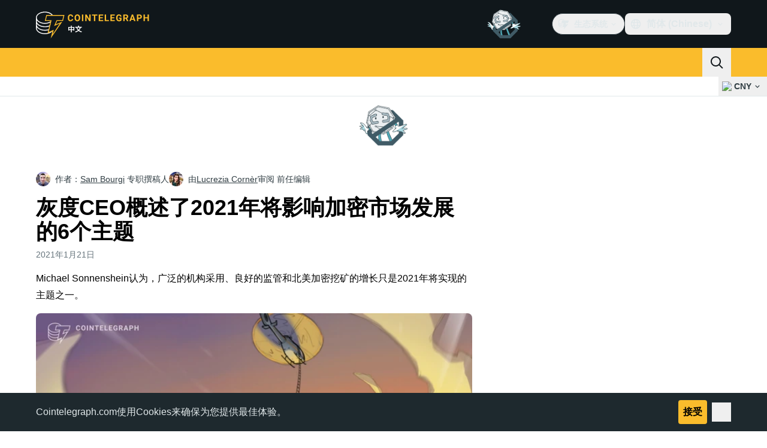

--- FILE ---
content_type: text/javascript; charset=utf-8
request_url: https://cn.cointelegraph.com/_duck/ducklings/CepXh5A_.js
body_size: -455
content:
var d=e=>{throw TypeError(e)};var f=(e,t,n)=>t.has(e)||d("Cannot "+n);var s=(e,t,n)=>(f(e,t,"read from private field"),n?n.call(e):t.get(e)),r=(e,t,n)=>t.has(e)?d("Cannot add the same private member more than once"):t instanceof WeakSet?t.add(e):t.set(e,n),g=(e,t,n,o)=>(f(e,t,"write to private field"),o?o.call(e,n):t.set(e,n),n);import{s as h}from"./BQPnIqZ_.js";try{let e=typeof window<"u"?window:typeof global<"u"?global:typeof globalThis<"u"?globalThis:typeof self<"u"?self:{},t=new e.Error().stack;t&&(e._sentryDebugIds=e._sentryDebugIds||{},e._sentryDebugIds[t]="1c04c15f-3593-4168-96e3-99b1007f481d",e._sentryDebugIdIdentifier="sentry-dbid-1c04c15f-3593-4168-96e3-99b1007f481d")}catch{}var a,i;class c{constructor(t){r(this,a);r(this,i,h({items:[],pending:!1,nextPageCursor:void 0,hasNextPage:!0}));g(this,a,t)}isLoading(){return s(this,i).pending}canLoadMore(){return!s(this,i).pending&&s(this,i).hasNextPage}getItems(){return s(this,i).items}async load(){if(!this.canLoadMore())return;s(this,i).pending=!0;const t=typeof s(this,i).nextPageCursor<"u"?await s(this,a).loadNext(s(this,i).nextPageCursor):await s(this,a).loadInitial();s(this,i).pending=!1,t!==null&&(s(this,i).items=s(this,i).items.concat(t.items),s(this,i).nextPageCursor=t.cursor,s(this,i).hasNextPage=t.hasNextPage)}}a=new WeakMap,i=new WeakMap;export{c as I};


--- FILE ---
content_type: image/svg+xml
request_url: https://cn.cointelegraph.com/_duck/img/site-logo/cn.svg
body_size: 2204
content:
<svg width="192" height="48" viewBox="0 0 192 48" fill="none" xmlns="http://www.w3.org/2000/svg">
<g clip-path="url(#clip0_1_353)">
<path d="M62.0899 15.6356C62.0046 16.8347 61.5687 17.7784 60.7821 18.4683C59.9955 19.1574 58.959 19.5016 57.6726 19.5016C56.2663 19.5016 55.1585 19.0208 54.3528 18.0584C53.5464 17.0968 53.1428 15.776 53.1428 14.0969V13.4152C53.1428 12.3438 53.3288 11.3994 53.7008 10.5826C54.0727 9.76653 54.6042 9.13938 55.2945 8.70336C55.9855 8.26659 56.7882 8.04858 57.7035 8.04858C58.9693 8.04858 59.9896 8.39352 60.7637 9.08264C61.5371 9.77101 61.984 10.7386 62.1053 11.984H59.8441C59.789 11.2642 59.5912 10.7424 59.2523 10.4183C58.9127 10.0943 58.3967 9.93228 57.7035 9.93228C56.9492 9.93228 56.3854 10.2063 56.0112 10.755C55.6363 11.3038 55.4444 12.1549 55.4342 13.3085V14.1506C55.4342 15.3549 55.6143 16.2352 55.973 16.7914C56.3332 17.3476 56.8992 17.6261 57.6733 17.6261C58.3717 17.6261 58.8929 17.4641 59.2369 17.1401C59.5817 16.816 59.7787 16.3143 59.8287 15.6356H62.0899ZM73.7664 14.0282C73.7664 15.1257 73.5752 16.0873 73.193 16.9138C72.8115 17.7411 72.2653 18.3787 71.5537 18.8281C70.8428 19.2769 70.0276 19.5016 69.108 19.5016C68.1986 19.5016 67.3871 19.2798 66.6733 18.8356C65.9602 18.3914 65.4067 17.7575 65.0149 16.9332C64.6231 16.109 64.4246 15.1608 64.4194 14.0887V13.5377C64.4194 12.4401 64.6142 11.4748 65.0038 10.6408C65.3935 9.8061 65.9433 9.16551 66.6549 8.71829C67.3658 8.27182 68.1788 8.04858 69.0933 8.04858C70.0077 8.04858 70.8208 8.27257 71.5316 8.71829C72.2425 9.16551 72.7931 9.8061 73.182 10.6401C73.5716 11.4748 73.7664 12.4379 73.7664 13.5302V14.0282ZM71.475 13.5227C71.475 12.3535 71.2692 11.4658 70.8575 10.8581C70.4451 10.2511 69.8571 9.94721 69.0933 9.94721C68.3339 9.94721 67.7488 10.2474 67.3364 10.8469C66.9247 11.4464 66.7159 12.3252 66.7115 13.4847V14.0282C66.7115 15.166 66.9173 16.0493 67.329 16.6764C67.7407 17.3043 68.3339 17.6186 69.108 17.6186C69.8666 17.6186 70.4496 17.3163 70.8575 16.7115C71.2641 16.1067 71.4699 15.225 71.475 14.0663V13.5227ZM78.9893 19.3485H76.7281V8.20164H78.9893V19.3485ZM91.1863 19.3485H88.9244L84.5225 12.0146V19.3485H82.2613V8.20164H84.5225L88.9325 15.5513V8.20164H91.1863V19.3485ZM102.381 10.0622H99.0189V19.3485H96.7577V10.0622H93.4409V8.20164H102.381V10.0622ZM111.449 14.518H107.107V17.5037H112.202V19.3485H104.845V8.20164H112.188V10.0622H107.107V12.7186H111.449V14.518ZM116.967 17.5037H121.768V19.3485H114.705V8.20164H116.967V17.5037ZM130.844 14.5172H126.503V17.5037H131.598V19.3485H124.241V8.20164H131.583V10.0622H126.503V12.7186H130.844V14.5172ZM142.785 17.9397C142.377 18.4347 141.802 18.8192 141.058 19.0917C140.315 19.365 139.491 19.5023 138.586 19.5023C137.636 19.5023 136.803 19.291 136.087 18.87C135.371 18.4489 134.818 17.8381 134.429 17.0363C134.039 16.2352 133.84 15.2937 133.829 14.2119V13.4533C133.829 12.3408 134.014 11.3777 134.384 10.5639C134.753 9.75011 135.286 9.12669 135.981 8.6959C136.677 8.26435 137.492 8.04858 138.428 8.04858C139.729 8.04858 140.747 8.36365 141.48 8.99454C142.214 9.62468 142.649 10.5423 142.785 11.7465H140.583C140.483 11.1082 140.26 10.6416 139.916 10.3452C139.572 10.0495 139.098 9.90167 138.495 9.90167C137.726 9.90167 137.141 10.1951 136.738 10.7819C136.337 11.3688 136.133 12.2415 136.128 13.4003V14.1118C136.128 15.281 136.347 16.1635 136.784 16.7608C137.221 17.3581 137.862 17.6567 138.706 17.6567C139.555 17.6567 140.162 17.473 140.523 17.1057V15.1839H138.465V13.4921H142.785V17.9397ZM149.855 15.2683H148.054V19.3485H145.792V8.20164H149.87C151.166 8.20164 152.167 8.49506 152.87 9.08264C153.574 9.66947 153.925 10.4982 153.925 11.5703C153.925 12.3311 153.763 12.965 153.439 13.4727C153.115 13.9804 152.623 14.3851 151.965 14.6859L154.34 19.241V19.3485H151.912L149.855 15.2683ZM148.054 13.4078H149.877C150.445 13.4078 150.885 13.2607 151.196 12.9673C151.508 12.6738 151.664 12.2699 151.664 11.754C151.664 11.2284 151.517 10.8148 151.223 10.5139C150.929 10.213 150.478 10.0622 149.87 10.0622H148.053L148.054 13.4078ZM163.016 17.0512H159.051L158.298 19.3485H155.893L159.979 8.20164H162.074L166.182 19.3485H163.778L163.016 17.0512ZM159.662 15.1922H162.405L161.026 11.0186L159.662 15.1922ZM170.645 15.4214V19.3485H168.383V8.20164H172.665C173.489 8.20164 174.213 8.35469 174.839 8.66155C175.465 8.96766 175.946 9.40219 176.283 9.96663C176.62 10.5303 176.788 11.1724 176.788 11.8921C176.788 12.9844 176.42 13.8453 175.684 14.4754C174.947 15.1063 173.928 15.4214 172.627 15.4214H170.645ZM170.645 13.5608H172.665C173.263 13.5608 173.719 13.4182 174.033 13.1323C174.347 12.8463 174.504 12.4379 174.504 11.9078C174.504 11.3613 174.346 10.9193 174.029 10.5826C173.713 10.2466 173.276 10.0726 172.718 10.0622H170.645V13.5608ZM188.449 19.3485H186.188V14.5717H181.779V19.3485H179.517V8.20164H181.779V12.7186H186.188V8.20164H188.449V19.3485Z" fill="#FABC2C"/>
<path d="M27.9204 35.8608L19.8932 39.3107V38.9657C18.3455 39.3575 16.6309 39.5832 15.0069 39.6558C7.45781 39.5832 1.46582 35.6775 1.39609 31.0298V29.3045C3.87556 32.8687 8.92291 35.2569 15.0069 35.1706C17.0651 35.2569 19.1707 34.9348 20.9399 34.4805L21.638 32.7551C19.5395 33.3741 17.2491 33.8047 15.0069 33.7904C7.45781 33.8047 1.46582 29.899 1.39609 25.1651V23.7848C3.87556 27.0795 8.91213 29.4684 15.0069 29.3052C17.7488 29.4684 20.4302 28.8983 22.6847 27.9249L23.0341 26.1996C20.8314 27.3483 17.9767 28.0155 15.0069 27.9249C7.45781 28.0155 1.46582 24.1097 1.39609 19.2996V17.9193C3.87556 21.2909 8.92291 23.6791 15.0069 23.7848C18.4648 23.6791 21.7429 22.7755 24.4302 21.3693L24.7796 19.2989C22.3403 21.0861 18.7797 22.2377 15.0069 22.4045C7.45781 22.2377 1.46654 18.3313 1.39609 13.4342C1.46582 8.77644 7.45781 4.87069 15.0069 4.80887C19.5072 4.87069 23.6868 6.43069 26.1756 8.94898L26.4179 9.34796L28.1778 9.35515L27.9204 8.94898C25.4453 5.62337 20.4949 3.42859 15.0069 3.42859C6.65408 3.42859 0 7.97991 0 13.4342V31.3749C0.293309 36.699 6.7957 41.0354 15.0069 41.0354C20.4302 41.0354 25.3043 38.9269 27.9204 35.8608Z" fill="white"/>
<path d="M24.6549 48L27.4729 36.1605L19.3717 39.6429L24.3033 19.0983H14.7924L17.2582 9H47.5495L45.0837 19.0983H35.2219L33.1083 24.6697L44.0269 20.1429L24.6549 48ZM29.5865 33.7228L28.1774 40.6874L39.8005 23.2772L30.2903 27.4562L34.5174 17.7058H44.0269L45.7882 10.3932H18.3149L16.5536 17.7058H26.0639L21.4845 37.2058L29.5865 33.7242V33.7228Z" fill="#FABC2C"/>
<path fill-rule="evenodd" clip-rule="evenodd" d="M71.0552 35.6213C72.324 36.685 73.8711 37.4786 75.764 37.9841C75.992 37.5881 76.412 36.9521 76.748 36.6401C74.9393 36.2227 73.4205 35.5132 72.1783 34.5602C73.2395 33.3996 74.0652 31.9779 74.6773 30.2441H76.52V28.8281H71.2857L72.296 28.5161C72.164 28.0121 71.792 27.2441 71.4799 26.6801L69.9439 27.1361C70.2075 27.6631 70.4802 28.3382 70.6159 28.8281H65.5279V30.2441H67.4069C68.0607 31.9345 68.8982 33.3881 69.983 34.5877C68.7371 35.5563 67.1866 36.2431 65.2999 36.7121C65.5759 37.0481 66.0199 37.7201 66.1759 38.0681C68.1099 37.4989 69.7268 36.7054 71.0552 35.6213ZM73.0453 30.2441H68.9124C69.4368 31.5051 70.1556 32.6272 71.0773 33.5793C71.9123 32.667 72.563 31.5658 73.0453 30.2441Z" fill="white"/>
<path fill-rule="evenodd" clip-rule="evenodd" d="M58.2079 28.9001H54.0439V34.9841H55.4959V34.3121H58.2079V38.0801H59.7319V34.3121H62.4559V34.9241H63.9679V28.9001H59.7319V26.8121H58.2079V28.9001ZM58.2079 30.3161H55.4959V32.8961H58.2079V30.3161ZM59.7319 32.8961H62.4559V30.3161H59.7319V32.8961Z" fill="white"/>
</g>
<defs>
<clipPath id="clip0_1_353">
<rect width="192" height="48" fill="white"/>
</clipPath>
</defs>
</svg>


--- FILE ---
content_type: text/javascript; charset=utf-8
request_url: https://cn.cointelegraph.com/_duck/ducklings/CkzLzi4g.js
body_size: 1022
content:
const __vite__mapDeps=(i,m=__vite__mapDeps,d=(m.f||(m.f=["./Dippz0LH.js","./CnUzuTDE.js","./sGiMn6-Y.js","./BQPnIqZ_.js","./entry.BdkGxqtt.css","./DZpczBFY.js","./BOH3UDCq.js","./BGBF_hzw.js","./mxZ5I4UU.js","./CzuydbEY.js","./Ej8TkzKD.js","./CtInput.CwuiWIgu.css","./6cUrTxac.js","./DiPFtPSx.js","./BAh8pmbC.js","./C9zeVl3o.js","./DifiP4Nk.js","./BKc4UPUb.js","./CkkZXkhO.js","./BDhjJK5S.js","./C2yRzrCl.js","./DE0ai6tZ.js","./DXcRWECv.js","./CcoY3Xme.js","./D49nFwjI.js","./DX-0DWAS.js","./6qvK4UCF.js","./DxoEuYTC.js","./CejciXof.js","./Qd3Ysu3F.js","./Ch6w-Nk4.js","./DN7F_gb1.js","./AdblockFallback.CGzA8xw8.css","./AdSlot.E7O2rCko.css","./TopBar.BiIC1rWT.css","./DeZN5SSj.js","./4iloc-kM.js","./BODFVx0W.js","./CL1dl-Zf.js","./b2YiB6DS.js","./C3B2_o4f.js","./GkehEg_F.js","./BR31v_KR.js","./DzoArZnI.js","./DB4SiFVs.js","./CCArVuiP.js","./0tIGyThL.js","./DOAh5jHT.js","./BudI7F6Y.js","./dYsjw8Po.js","./CQptorRw.js","./yI6hs-jw.js","./TickerBar.CyCrrx4w.css","./DBtQ45yg.js","./DEkSO6oZ.js","./EXtacmIj.js","./C4Apk1tS.js","./xBRAsqDU.js","./C69A0pwv.js","./C9VVbmgV.js","./CVFRlEva.js","./BQZO9aAb.js","./1sC9Ikd9.js","./gQTBDYzQ.js","./MobileTopBar.DrauSeiq.css","./DDp02dmC.js","./BuhIdxEP.js","./BIW1x9xu.js","./D0v4vEVS.js","./Dn5m2IYt.js","./BrYzw7dO.js","./CIv9QyEu.js","./ClDoCEN_.js","./D71jqmXH.js","./B5Ry5ZUT.js","./Footer.CG4v6UFX.css","./BO-dWtLN.js","./BYtnqgiZ.js","./BCZp_ZMf.js","./BottomStack.BfRm2Ihm.css"])))=>i.map(i=>d[i]);
import{d as h,u as L,b2 as I,l as O,e as E,c,o,a8 as s,C as n,as as S,ao as v,D as l,aG as r,F as e,cY as d,bm as D,n as _,r as C,at as x,bg as i,dg as z,dd as P,aQ as w}from"./BQPnIqZ_.js";import{_ as A}from"./BdgXV6i8.js";try{let t=typeof window<"u"?window:typeof global<"u"?global:typeof globalThis<"u"?globalThis:typeof self<"u"?self:{},a=new t.Error().stack;a&&(t._sentryDebugIds=t._sentryDebugIds||{},t._sentryDebugIds[a]="396a2cb9-06fe-4b48-8ce2-8ed6b9626613",t._sentryDebugIdIdentifier="sentry-dbid-396a2cb9-06fe-4b48-8ce2-8ed6b9626613")}catch{}const B=h({__name:"SiteLayout",setup(t){const a=L(),p=()=>typeof requestIdleCallback=="function"?P():void 0,m=d({loader:()=>i(()=>import("./Dippz0LH.js"),__vite__mapDeps([0,1,2,3,4,5,6,7,8,9,10,11,12,13,14,15,16,17,18,19,20,21,22,23,24,25,26,27,28,29,30,31,32,33,34,35,36,37,38,39,40,41,42,43,44,45,46,47,48,49,50,51,52,53,54,55,56,57,58,59,60,61,62,63,64]),import.meta.url)}),f=d({loader:()=>i(()=>import("./DDp02dmC.js"),__vite__mapDeps([65,28,3,4,22,29,30,31,32,33]),import.meta.url)}),y=d({loader:()=>i(()=>import("./BuhIdxEP.js"),__vite__mapDeps([66,67,3,4,68,23,9,10,11,69,70,57,71,72,73,20,21,22,74,75]),import.meta.url),hydrate:z()}),g=d({loader:()=>i(()=>import("./BO-dWtLN.js"),__vite__mapDeps([76,3,4,77,23,78,79]),import.meta.url),hydrate:p()}),k=I("sticky_header_menu"),T=O(()=>!(E(k)||a.meta.backToTopVisible===!1));return(u,R)=>{const V=D;return o(),c(x,null,[s(V,null,{default:l(()=>[(o(),n(r,{suspensible:""},{default:l(()=>[s(e(g),{backToTopVisible:e(T)},null,8,["backToTopVisible"])]),_:1}))]),_:1}),(o(),n(r,{suspensible:""},{default:l(()=>[s(e(m))]),_:1})),e(a).meta.leaderboardVisible?(o(),c("div",{key:0,class:_({"bg-black":e(a).meta.darkLeaderboard})},[s(e(f),{class:"pt-2.5 tablet:pb-6 tablet:pt-4 desktop:pb-5 xl:pb-6"})],2)):S("",!0),v("main",{id:"site-layout-main",class:_({"pt-3":!e(a).meta.leaderboardVisible})},[(o(),n(r,{suspensible:""},{default:l(()=>[C(u.$slots,"default")]),_:3}))],2),(o(),n(r,{suspensible:""},{default:l(()=>[s(e(y),{id:"site-layout-footer"})]),_:1})),s(e(A))],64)}}}),F={},M={$style:F},b=w(B,[["__cssModules",M]]),N=Object.freeze(Object.defineProperty({__proto__:null,default:b},Symbol.toStringTag,{value:"Module"})),H=Object.freeze(Object.defineProperty({__proto__:null,default:b},Symbol.toStringTag,{value:"Module"}));export{N as S,H as i};


--- FILE ---
content_type: text/javascript; charset=utf-8
request_url: https://cn.cointelegraph.com/_duck/ducklings/6qvK4UCF.js
body_size: -397
content:
import{_ as a}from"./DxoEuYTC.js";import{d as u,aj as b,c as _,as as f,F as t,o as p,ao as r,Y as g,a8 as d,aA as l,D as n,ay as c,ak as m}from"./BQPnIqZ_.js";try{let o=typeof window<"u"?window:typeof global<"u"?global:typeof globalThis<"u"?globalThis:typeof self<"u"?self:{},s=new o.Error().stack;s&&(o._sentryDebugIds=o._sentryDebugIds||{},o._sentryDebugIds[s]="9ca1d6ec-4629-492c-acbe-1abd69a25b07",o._sentryDebugIdIdentifier="sentry-dbid-9ca1d6ec-4629-492c-acbe-1abd69a25b07")}catch{}const y={key:0,class:"rounded-lg border border-ct-ds-border-clear bg-ct-ds-bg-1"},w={class:"truncate border-b border-ct-ds-border-clear p-3 text-xs text-ct-ds-fg-muted"},x={class:"border-b border-ct-ds-border-clear p-1"},k={class:"p-1"},N=u({__name:"UserMenuDropdown",setup(o){const s=b(),i=async()=>{await s.logout(),await m("/")};return(D,e)=>t(s).currentUser?(p(),_("div",y,[r("p",w,g(t(s).currentUser.email),1),r("div",x,[d(a,{as:t(l),to:"/hub",color:"default",icon:"comm-mail"},{default:n(()=>e[1]||(e[1]=[c(" Newsletters ")])),_:1,__:[1]},8,["as"])]),r("div",k,[d(a,{as:t(l),to:"/hub/update-password",color:"default",icon:"sec-lock-closed"},{default:n(()=>e[2]||(e[2]=[c(" Change password ")])),_:1,__:[2]},8,["as"]),d(a,{as:"button",color:"red",icon:"arrow-logout",onClick:e[0]||(e[0]=v=>i())},{default:n(()=>e[3]||(e[3]=[c(" Log out ")])),_:1,__:[3]})])])):f("",!0)}});export{N as _};


--- FILE ---
content_type: image/svg+xml
request_url: https://cn.cointelegraph.com/_duck/img/icons/logo-wechat.svg
body_size: 252
content:
<svg width="24" height="24" viewBox="0 0 24 24" fill="none" xmlns="http://www.w3.org/2000/svg">
<path d="M8.74493 9.36682C8.75674 9.052 8.48783 8.76823 8.16847 8.75843C7.84159 8.74862 7.57214 9.00244 7.56302 9.32923C7.55336 9.66093 7.80348 9.92619 8.13251 9.9349C8.45885 9.94307 8.73312 9.68926 8.74493 9.36682Z" fill="currentColor"/>
<path d="M11.2794 9.35756C11.2741 9.04165 11.5451 8.76442 11.8656 8.75843C12.1919 8.75244 12.456 9.01115 12.4587 9.33958C12.4619 9.67455 12.2112 9.93381 11.8806 9.93762C11.551 9.94198 11.2854 9.68545 11.2794 9.35756Z" fill="currentColor"/>
<path d="M12.9622 13.5226C13.2241 13.5226 13.4399 13.3145 13.4496 13.052C13.4603 12.7742 13.2397 12.5411 12.9654 12.5395C12.6938 12.5384 12.4662 12.7748 12.4759 13.0487C12.485 13.3102 12.7019 13.5221 12.9622 13.5226Z" fill="currentColor"/>
<path d="M15.5015 13.0112C15.5117 12.7503 15.7275 12.5395 15.9819 12.5411C16.2525 12.5433 16.4666 12.7737 16.4564 13.0531C16.4468 13.3183 16.239 13.5204 15.976 13.5193C15.7039 13.5188 15.4903 13.29 15.5015 13.0112Z" fill="currentColor"/>
<path fill-rule="evenodd" clip-rule="evenodd" d="M3.20208 4.91757C3 5.43992 3 6.09661 3 7.41V16.59C3 17.9034 3 18.5601 3.20208 19.0824C3.50688 19.8703 4.12972 20.4931 4.91757 20.7979C5.43992 21 6.09661 21 7.41 21H16.59C17.9034 21 18.5601 21 19.0824 20.7979C19.8703 20.4931 20.4931 19.8703 20.7979 19.0824C21 18.5601 21 17.9034 21 16.59V7.41C21 6.09661 21 5.43992 20.7979 4.91757C20.4931 4.12972 19.8703 3.50688 19.0824 3.20208C18.5601 3 17.9034 3 16.59 3H7.41C6.09661 3 5.43992 3 4.91757 3.20208C4.12972 3.50688 3.50688 4.12972 3.20208 4.91757ZM11.3793 11.2753C12.2966 10.3717 13.427 9.97248 14.7264 9.90331C14.6529 9.10265 14.3738 8.42509 13.9186 7.82161C12.6573 6.15058 10.3273 5.4496 8.25327 6.13696C6.73428 6.64078 5.6157 7.60701 5.16054 9.20015C4.66835 10.9224 5.32586 12.595 6.88618 13.7127C7.12879 13.887 7.16583 14.0362 7.08639 14.3036C7.01233 14.5534 6.96053 14.8101 6.90477 15.0864C6.8793 15.2126 6.853 15.3429 6.82338 15.4785C6.96792 15.3867 7.10624 15.2976 7.24029 15.2112C7.5821 14.9909 7.89701 14.7879 8.22161 14.6021C8.3574 14.5242 8.54848 14.5046 8.70897 14.5182C9.04004 14.5465 9.36976 14.5903 9.71531 14.6361L9.71636 14.6362C9.85608 14.6547 9.99873 14.6737 10.1448 14.692C10.0294 13.3058 10.4523 12.1876 11.3793 11.2753ZM16.4553 17.6174C16.733 17.6467 16.9988 17.789 17.2724 17.9355C17.3949 18.0011 17.5191 18.0676 17.6464 18.125C17.6376 18.09 17.631 18.0543 17.6247 18.0199L17.6239 18.016C17.6104 17.943 17.5976 17.8735 17.5659 17.8145C17.3088 17.3391 17.4532 17.0422 17.8536 16.6816C19.2384 15.4355 19.3715 13.466 18.2373 11.9823C16.9373 10.2818 14.2343 9.87335 12.3911 11.0988C10.3177 12.4779 10.0611 15.0575 11.8538 16.7399C12.7963 17.6245 13.9396 17.985 15.2155 17.8527C15.3881 17.8347 15.5611 17.7843 15.7329 17.7343C15.9777 17.663 16.2201 17.5924 16.4553 17.6174Z" fill="currentColor"/>
</svg>


--- FILE ---
content_type: image/svg+xml
request_url: https://cn.cointelegraph.com/_duck/img/mobile-stores/play-store-badge-cn.svg
body_size: 3138
content:
<svg width="140" height="48" viewBox="0 0 140 48" fill="none" xmlns="http://www.w3.org/2000/svg">
<g clip-path="url(#clip0_2032_33028)">
<path d="M0.5 8C0.5 3.85787 3.85786 0.5 8 0.5H132C136.142 0.5 139.5 3.85786 139.5 8V40C139.5 44.1421 136.142 47.5 132 47.5H8C3.85786 47.5 0.5 44.1421 0.5 40V8Z" fill="black"/>
<path d="M0.5 8C0.5 3.85787 3.85786 0.5 8 0.5H132C136.142 0.5 139.5 3.85786 139.5 8V40C139.5 44.1421 136.142 47.5 132 47.5H8C3.85786 47.5 0.5 44.1421 0.5 40V8Z" stroke="#303D43"/>
<g clip-path="url(#clip1_2032_33028)">
<path d="M21.8643 23.5088L12.9565 33.1722C12.9565 33.1756 12.9565 33.1789 12.9598 33.1789C13.231 34.2281 14.1689 35 15.2799 35C15.7276 35 16.1425 34.8797 16.502 34.6625L16.5314 34.6458L26.5567 28.7314L21.8643 23.5088Z" fill="#EA4335"/>
<path d="M30.8733 21.8615L30.8635 21.8548L26.537 19.2886L21.6616 23.726L26.5534 28.7281L30.8602 26.1886C31.615 25.771 32.1248 24.959 32.1248 24.02C32.1248 23.0878 31.6216 22.2792 30.8733 21.8615Z" fill="#FBBC04"/>
<path d="M12.9567 14.8279C12.9044 15.0284 12.875 15.2422 12.875 15.4594V32.5408C12.875 32.7613 12.9044 32.9719 12.9567 33.1723L22.1683 23.7562L12.9567 14.8279Z" fill="#4285F4"/>
<path d="M21.9296 24L26.5371 19.2886L16.5249 13.3509C16.1622 13.127 15.7374 13 15.2831 13C14.1689 13 13.231 13.7752 12.9565 14.8244V14.8278L21.9296 24Z" fill="#34A853"/>
<path fill-rule="evenodd" clip-rule="evenodd" d="M57.6158 17.9688V15.9531H54.4596C54.8971 15.6094 55.3502 15.2031 55.6939 14.8281L55.1158 14.5469C54.7252 14.9531 54.1158 15.3594 53.6002 15.6562C53.7096 15.8125 53.8971 16.1875 53.9439 16.3125C54.0846 16.2344 54.2252 16.125 54.3658 16.0156V18.3594H55.0533V17.9688H57.6158ZM56.9596 16.5312V17.3906H55.0533V16.5312H56.9596Z" fill="white"/>
<path d="M58.6158 15.7344C58.2408 15.4062 57.4596 14.8438 56.9283 14.4688H58.6471V18.2344C58.6471 18.3594 58.5846 18.4062 58.4439 18.4062C58.3189 18.4219 57.8189 18.4219 57.3346 18.4062C57.4283 18.5781 57.5221 18.8281 57.5689 19.0156C58.2877 19.0156 58.7408 19.0156 59.0221 18.9062C59.2877 18.7969 59.3971 18.6406 59.3971 18.2344V13.8125H57.5064C57.7252 13.5156 57.9439 13.1719 58.1314 12.8438L57.2721 12.6719C57.1314 13 56.9127 13.4688 56.7096 13.8125H54.6158L55.2877 13.5469C55.2284 13.4085 55.1128 13.2013 54.9963 12.9926L54.9955 12.9912C54.9282 12.8705 54.8605 12.7493 54.8033 12.6406H59.8346V11.9531H56.6627C56.5533 11.6875 56.3814 11.3125 56.2408 11.0312L55.4439 11.2344C55.466 11.2859 55.4898 11.3399 55.5143 11.3956L55.5166 11.4008C55.5956 11.5802 55.6816 11.7756 55.7408 11.9531H52.2252V12.6406H54.6002L54.0377 12.8438C54.1939 13.1406 54.3971 13.5469 54.5064 13.8125H52.6783V19.0469H53.4439V14.4688H56.9283L56.4596 14.9531C57.0221 15.3438 57.7564 15.9219 58.1314 16.2656L58.6158 15.7344Z" fill="white"/>
<path d="M51.3022 14.625V15.4375H47.146C46.6147 16.2969 45.9741 17.125 45.3804 17.7969L49.3022 17.5469C48.9585 17.0469 48.5991 16.5625 48.2397 16.1406L48.9741 15.8125C49.7397 16.6719 50.5679 17.8125 50.9585 18.5781L50.1616 19C50.0679 18.7812 49.9272 18.5312 49.771 18.2656L48.6697 18.3525C45.1326 18.6313 44.6602 18.6685 44.3179 18.7969C44.271 18.625 44.146 18.2188 44.0366 18C44.2397 17.9531 44.4272 17.75 44.6772 17.4688C44.9116 17.2188 45.5835 16.3594 46.1147 15.4375H43.5054V14.625H46.9585V13.1562H44.1929V12.3594H46.9585V11.0625H47.8179V12.3594H50.6616V13.1562H47.8179V14.625H51.3022Z" fill="white"/>
<path d="M110.758 34.2415H108.895V21.7415H110.758V34.2415Z" fill="white"/>
<path d="M123.562 31.6634L125.699 26.2454H127.773L122.645 38.0345H120.699L122.598 33.8196L119.266 26.2454H121.277L123.496 31.6634H123.562Z" fill="white"/>
<path fill-rule="evenodd" clip-rule="evenodd" d="M112.012 27.8821C112.594 26.5657 113.992 25.972 115.344 25.972C117.48 25.972 119.137 27.2103 119.137 29.429V34.222H117.336V33.2571H117.273C116.84 33.9173 116.148 34.4759 114.891 34.4759C113.254 34.4759 111.789 33.4017 111.789 31.7259C111.789 29.8938 113.605 28.9134 115.391 28.9134C116.273 28.9134 117 29.2024 117.336 29.3938V29.2649C117.32 28.2376 116.34 27.6595 115.375 27.6595C114.684 27.6595 114.023 27.8821 113.672 28.5774L112.012 27.8821ZM113.652 31.761C113.652 32.5149 114.508 32.8235 115.117 32.8235C116.195 32.8235 117.191 32.0032 117.336 30.8431C116.84 30.6009 116.453 30.4251 115.633 30.4251C114.715 30.4251 113.652 30.7962 113.652 31.761Z" fill="white"/>
<path fill-rule="evenodd" clip-rule="evenodd" d="M99.293 21.7415H103.762C105.832 21.7415 107.863 23.2376 107.863 25.6243C107.863 28.0071 105.832 29.5071 103.762 29.5071H101.156V34.2415H99.293V21.7415ZM101.156 27.7649H103.812C105.207 27.7649 105.996 26.5931 105.996 25.6243C105.996 24.636 105.207 23.4798 103.812 23.4798H101.156V27.7649Z" fill="white"/>
<path fill-rule="evenodd" clip-rule="evenodd" d="M81.4609 26.9446H81.5234V26.2493H83.2969V33.886C83.2969 37.0306 81.4453 38.3196 79.2539 38.3196C77.1914 38.3196 75.9492 36.9329 75.4844 35.804L77.1094 35.1282C77.3984 35.8196 78.1094 36.6399 79.2539 36.6399C80.6562 36.6399 81.5234 35.7728 81.5234 34.1438V33.5345H81.4609C81.043 34.0501 80.2344 34.4993 79.2227 34.4993C77.0938 34.4993 75.1445 32.6478 75.1445 30.261C75.1445 27.8626 77.0938 25.9915 79.2227 25.9915C80.2344 25.9915 81.043 26.4446 81.4609 26.9446ZM77.0156 30.261C77.0156 31.7454 78.0938 32.8235 79.3828 32.8235C80.6562 32.8235 81.6523 31.7454 81.6523 30.261C81.6523 28.7649 80.6562 27.6673 79.3828 27.6673C78.0938 27.6673 77.0156 28.7649 77.0156 30.261Z" fill="white"/>
<path d="M86.4531 34.2415H84.5859V21.7415H86.4531V34.2415Z" fill="white"/>
<path fill-rule="evenodd" clip-rule="evenodd" d="M91.3672 25.9915C93.5742 25.9915 94.6523 27.7493 95.0078 28.6985L95.2031 29.1829L89.5156 31.5345C89.9492 32.3899 90.6289 32.8235 91.5781 32.8235C92.5273 32.8235 93.1875 32.3548 93.6719 31.6478L95.1211 32.6165C94.6523 33.3079 93.5273 34.4993 91.5781 34.4993C89.1602 34.4993 87.3555 32.6321 87.3555 30.2454C87.3555 27.7181 89.1758 25.9915 91.3672 25.9915ZM91.4336 27.636C90.4805 27.636 89.1602 28.472 89.2109 30.1165L93.0117 28.5384C92.8008 28.0071 92.1758 27.636 91.4336 27.636Z" fill="white"/>
<path d="M49.6992 29.1009V27.3001H55.7734C55.8398 27.6204 55.8711 28.0071 55.8711 28.4251C55.8711 29.7806 55.5 31.4563 54.3086 32.6478C53.1484 33.8548 51.668 34.4993 49.6992 34.4993C46.0586 34.4993 43 31.5345 43 27.8938C43 24.2532 46.0586 21.2884 49.6992 21.2884C51.7148 21.2884 53.1484 22.0774 54.2266 23.1087L52.9531 24.3821C52.1836 23.6556 51.1367 23.0931 49.6992 23.0931C47.043 23.0931 44.9648 25.2376 44.9648 27.8938C44.9648 30.554 47.043 32.6946 49.6992 32.6946C51.4258 32.6946 52.4062 32.0032 53.0352 31.3743C53.5508 30.8587 53.8906 30.1165 54.0195 29.1009H49.6992Z" fill="white"/>
<path fill-rule="evenodd" clip-rule="evenodd" d="M56.5117 30.2454C56.5117 27.7806 58.4258 25.9915 60.7773 25.9915C63.1328 25.9915 65.0508 27.7806 65.0508 30.2454C65.0508 32.6946 63.1328 34.4993 60.7773 34.4993C58.4258 34.4993 56.5117 32.6946 56.5117 30.2454ZM58.3789 30.2454C58.3789 31.761 59.4922 32.8235 60.7773 32.8235C62.0664 32.8235 63.1797 31.761 63.1797 30.2454C63.1797 28.7142 62.0664 27.6673 60.7773 27.6673C59.4922 27.6673 58.3789 28.7142 58.3789 30.2454Z" fill="white"/>
<path fill-rule="evenodd" clip-rule="evenodd" d="M65.8242 30.2454C65.8242 27.7806 67.7422 25.9915 70.0938 25.9915C72.4453 25.9915 74.3633 27.7806 74.3633 30.2454C74.3633 32.6946 72.4453 34.4993 70.0938 34.4993C67.7422 34.4993 65.8242 32.6946 65.8242 30.2454ZM67.6914 30.2454C67.6914 31.761 68.8047 32.8235 70.0938 32.8235C71.3828 32.8235 72.4922 31.761 72.4922 30.2454C72.4922 28.7142 71.3828 27.6673 70.0938 27.6673C68.8047 27.6673 67.6914 28.7142 67.6914 30.2454Z" fill="white"/>
<path fill-rule="evenodd" clip-rule="evenodd" d="M64.7776 13.1406H65.6057V14.0625H68.3401V14.8125H65.6057V15.8125H67.9339V18.9375H67.1057V18.625H63.7151V18.9531H62.9339V15.8125H64.7776V13.1406ZM63.7151 17.8906H67.1057V16.5625H63.7151V17.8906Z" fill="white"/>
<path d="M65.1839 11.0781C65.387 11.3906 65.5745 11.7812 65.6839 12.0938H68.5901V12.8594H62.2932V14.3125C62.2932 15.6719 62.1526 17.7344 61.3557 19.0781C61.2151 18.9375 60.8401 18.6719 60.6526 18.5938C61.387 17.3594 61.4495 15.5625 61.4495 14.2969V12.0938H64.7776C64.6682 11.8125 64.5276 11.5156 64.387 11.2656L65.1839 11.0781Z" fill="white"/>
<path d="M77.4102 12.5312V11.7031H69.7227V12.5312H72.9571V19.0469H73.8165V14.6719C74.754 15.1875 75.8321 15.875 76.3946 16.3438L76.9883 15.5938C76.3165 15.0781 74.9571 14.2969 73.9571 13.8281L73.8165 14V12.5312H77.4102Z" fill="white"/>
<path d="M84.8759 11.2188C85.2509 11.5312 85.7196 12.0156 85.9227 12.3438L85.3134 12.7656C85.1102 12.4375 84.6571 11.9375 84.2821 11.5938L84.8759 11.2188Z" fill="white"/>
<path d="M84.2821 16.1719C84.6259 15.5156 84.9071 14.8125 85.1102 14.0469L85.829 14.2656C85.5165 15.3281 85.0946 16.3281 84.5321 17.2031C84.7509 17.8281 85.0321 18.2031 85.329 18.2031C85.5165 18.2031 85.6102 17.8281 85.6571 16.875C85.8134 17.0469 86.079 17.2188 86.2821 17.2969C86.1571 18.6094 85.9071 18.9844 85.2665 18.9844C84.7196 18.9844 84.3134 18.5938 84.0009 17.9531C83.6571 18.3906 83.2665 18.7812 82.8446 19.1094C82.7196 18.9219 82.4852 18.6875 82.2821 18.5469C82.829 18.1719 83.2977 17.6719 83.704 17.1094C83.4384 16.1875 83.2821 14.9844 83.204 13.625H80.1102L80.7977 13.8281C80.7447 13.9554 80.6845 14.0827 80.6219 14.2148C80.5923 14.2774 80.5622 14.341 80.5321 14.4062H82.9227V15.0469H80.204C80.0321 15.3594 79.8602 15.6562 79.6884 15.9062H80.7196V15.2812H81.4852V15.9062H82.7821L82.7665 16.5781H81.4852V17.25L82.954 17.125V17.7812C82.7118 17.8047 82.4657 17.832 82.2196 17.8594C81.9735 17.8867 81.7274 17.9141 81.4852 17.9375V19.0312H80.7196V18.0156L78.5477 18.2188L78.4696 17.4844C78.6648 17.4694 78.8775 17.4543 79.1049 17.4383C79.5874 17.4043 80.1354 17.3656 80.7196 17.3125V16.5781H79.6415C79.2977 16.5781 79.0165 16.625 78.9384 16.7188C78.8915 16.5469 78.7821 16.1875 78.6884 15.9844C78.8446 15.9531 78.954 15.7969 79.1102 15.5625C79.156 15.4939 79.2185 15.375 79.2977 15.2243C79.3267 15.1691 79.358 15.1097 79.3915 15.0469H78.5009V14.4062H79.704C79.726 14.3474 79.749 14.2877 79.7722 14.2273C79.8475 14.0312 79.9255 13.8281 79.9852 13.625H78.3915V12.9844H80.3759V12.3594H78.8134V11.7188H80.3759V11.0781H81.1571V11.7188H82.6415V12.3594H81.1571V12.9844H83.1727C83.1571 12.375 83.1415 11.7344 83.1415 11.0781H83.9384C83.9227 11.75 83.9227 12.3906 83.954 12.9844H86.1571V13.625H83.9852C84.0477 14.5938 84.1415 15.4688 84.2821 16.1719Z" fill="white"/>
</g>
</g>
<defs>
<clipPath id="clip0_2032_33028">
<rect width="140" height="48" fill="white"/>
</clipPath>
<clipPath id="clip1_2032_33028">
<rect width="120" height="32" fill="white" transform="translate(10 8)"/>
</clipPath>
</defs>
</svg>


--- FILE ---
content_type: image/svg+xml
request_url: https://cn.cointelegraph.com/_duck/img/mobile-stores/app-store-badge-cn.svg
body_size: 2785
content:
<svg width="120" height="48" viewBox="0 0 120 48" fill="none" xmlns="http://www.w3.org/2000/svg">
<g clip-path="url(#clip0_2032_33027)">
<path d="M0.5 8C0.5 3.85787 3.85786 0.5 8 0.5H112C116.142 0.5 119.5 3.85786 119.5 8V40C119.5 44.1421 116.142 47.5 112 47.5H8C3.85786 47.5 0.5 44.1421 0.5 40V8Z" fill="black"/>
<path d="M0.5 8C0.5 3.85787 3.85786 0.5 8 0.5H112C116.142 0.5 119.5 3.85786 119.5 8V40C119.5 44.1421 116.142 47.5 112 47.5H8C3.85786 47.5 0.5 44.1421 0.5 40V8Z" stroke="#303D43"/>
<g clip-path="url(#clip1_2032_33027)">
<path fill-rule="evenodd" clip-rule="evenodd" d="M26.1548 12.7202C26.2516 13.9844 25.8518 15.2366 25.0403 16.2108C24.6517 16.6942 24.1585 17.083 23.5978 17.3481C23.0372 17.6132 22.4237 17.7476 21.8035 17.7412C21.764 17.1333 21.8446 16.5235 22.0408 15.9467C22.2371 15.3699 22.5451 14.8375 22.9472 14.3798C23.7697 13.443 24.915 12.8504 26.1548 12.7202ZM28.4164 21.9216C28.0044 22.6476 27.7827 23.466 27.7719 24.3006C27.7729 25.2395 28.0503 26.1573 28.5694 26.9396C29.0885 27.7219 29.8264 28.3341 30.6911 28.6998C30.3512 29.8042 29.8387 30.8479 29.1727 31.7923C28.2784 33.1302 27.3406 34.4373 25.8522 34.4614C25.1444 34.4778 24.6665 34.2742 24.1686 34.0621C23.6493 33.8409 23.1081 33.6103 22.2612 33.6103C21.3631 33.6103 20.7977 33.8483 20.2523 34.0778C19.7811 34.2761 19.3248 34.4682 18.6818 34.4948C17.2644 34.5473 16.1811 33.0669 15.2542 31.7415C13.4016 29.0349 11.959 24.1139 13.893 20.7654C14.3395 19.9632 14.9861 19.2902 15.77 18.8121C16.5539 18.3341 17.4482 18.0672 18.3659 18.0376C19.1698 18.021 19.9413 18.3309 20.6176 18.6025C21.1348 18.8103 21.5964 18.9957 21.9744 18.9957C22.3067 18.9957 22.7554 18.8176 23.2784 18.6101C24.1022 18.2831 25.1102 17.8831 26.1373 17.9909C26.9245 18.0155 27.6951 18.2234 28.388 18.5979C29.0808 18.9725 29.6767 19.5034 30.1285 20.1486C29.4174 20.5857 28.8284 21.1957 28.4164 21.9216Z" fill="white"/>
<path d="M72.4534 22.091C71.0541 22.091 70.0302 21.3989 69.9123 20.3449L68.284 20.3449C68.3868 22.2675 69.9784 23.4837 72.3356 23.4837C74.855 23.4837 76.4381 22.2382 76.4381 20.2496C76.4381 18.6949 75.5329 17.8188 73.352 17.3031L72.1809 17.0155C70.8109 16.677 70.2509 16.2348 70.2509 15.4834C70.2509 14.5405 71.1277 13.8926 72.4091 13.8926C73.6905 13.8926 74.5674 14.5329 74.6635 15.5936H76.2693C76.2175 13.7597 74.6777 12.5 72.4309 12.5C70.1623 12.5 68.564 13.7596 68.564 15.5936C68.564 17.0748 69.4701 17.9876 71.422 18.4591L72.7995 18.7909C74.177 19.1295 74.7588 19.6235 74.7588 20.4485C74.7588 21.3989 73.7942 22.091 72.4534 22.091Z" fill="white"/>
<path fill-rule="evenodd" clip-rule="evenodd" d="M40.6891 20.4335H44.7406L45.7128 23.3064H47.4582L43.6206 12.6772H41.8376L38 23.3065H39.7161L40.6891 20.4335ZM44.3202 19.1078H41.1086L42.6927 14.4451H42.737L44.3202 19.1078Z" fill="white"/>
<path fill-rule="evenodd" clip-rule="evenodd" d="M52.512 23.3875C54.4571 23.3875 55.746 21.8403 55.746 19.4321C55.746 17.0306 54.4496 15.4758 52.4827 15.4759C51.986 15.4598 51.4942 15.5788 51.0597 15.82C50.6252 16.0613 50.2642 16.4158 50.0151 16.8459H49.9859V15.5569H48.4462V25.8701H50.0369V22.0317H50.0737C50.3118 22.4639 50.6667 22.8202 51.098 23.06C51.5292 23.2998 52.0192 23.4133 52.512 23.3875ZM52.0631 16.8316C53.3002 16.8316 54.111 17.8631 54.111 19.4321C54.111 21.0153 53.3002 22.0392 52.0631 22.0392C50.8477 22.0392 50.0302 20.9935 50.0302 19.4321C50.0302 17.8849 50.8477 16.8316 52.0631 16.8316Z" fill="white"/>
<path fill-rule="evenodd" clip-rule="evenodd" d="M64.2759 19.4321C64.2759 21.8403 62.9865 23.3875 61.0414 23.3875C60.5487 23.4133 60.0586 23.2998 59.6274 23.06C59.1962 22.8202 58.8412 22.4639 58.6031 22.0317H58.5663V25.8701H56.9756V15.5569H58.5153V16.8459H58.5446C58.7936 16.4158 59.1546 16.0613 59.5891 15.82C60.0236 15.5788 60.5154 15.4598 61.0122 15.4759C62.979 15.4758 64.2759 17.0306 64.2759 19.4321ZM62.6405 19.4321C62.6405 17.8631 61.8296 16.8316 60.5925 16.8316C59.3771 16.8316 58.5596 17.8849 58.5596 19.4321C58.5596 20.9935 59.3771 22.0392 60.5925 22.0392C61.8296 22.0392 62.6405 21.0153 62.6405 19.4321Z" fill="white"/>
<path d="M79.8728 13.7229V15.5569H81.3465V16.8166H79.8728V21.0889C79.8728 21.7526 80.1679 22.0619 80.8157 22.0619C80.9907 22.0588 81.1653 22.0465 81.339 22.0251V23.2773C81.0477 23.3317 80.7517 23.3563 80.4555 23.3508C78.8865 23.3508 78.2746 22.7615 78.2746 21.2586V16.8166H77.1478V15.5569H78.2746V13.7229L79.8728 13.7229Z" fill="white"/>
<path fill-rule="evenodd" clip-rule="evenodd" d="M85.8745 15.4616C83.6352 15.4616 82.1991 16.9938 82.1991 19.4321C82.1991 21.8771 83.621 23.4026 85.8745 23.4026C88.129 23.4026 89.5508 21.8771 89.5508 19.4321C89.5508 16.9938 88.1214 15.4616 85.8745 15.4616ZM85.8746 16.7723C87.1635 16.7723 87.93 17.7595 87.93 19.4321C87.93 21.1114 87.1635 22.0911 85.8746 22.0911C84.5856 22.0911 83.8191 21.1114 83.8191 19.4321C83.8191 17.767 84.5856 16.7723 85.8746 16.7723Z" fill="white"/>
<path d="M90.8623 15.5569H92.3795V16.8759H92.4162C92.5189 16.4639 92.7602 16.0998 93.0996 15.8449C93.4391 15.5899 93.856 15.4596 94.2802 15.4757C94.4635 15.4751 94.6463 15.495 94.8252 15.5351V17.023C94.5938 16.9523 94.3524 16.9198 94.1105 16.9269C93.8794 16.9175 93.6491 16.9582 93.4352 17.0463C93.2213 17.1344 93.0291 17.2677 92.8716 17.4371C92.7141 17.6064 92.5952 17.8079 92.5229 18.0276C92.4506 18.2473 92.4268 18.4801 92.4529 18.7099V23.3064H90.8623V15.5569Z" fill="white"/>
<path fill-rule="evenodd" clip-rule="evenodd" d="M100.936 22.843C101.55 22.4067 101.985 21.7627 102.159 21.0303L100.649 21.0303C100.508 21.3805 100.257 21.6757 99.9349 21.8721C99.6124 22.0685 99.2352 22.1555 98.8593 22.1203C98.5732 22.1309 98.2881 22.0804 98.023 21.9723C97.7578 21.8642 97.5188 21.7009 97.3216 21.4933C97.1244 21.2857 96.9737 21.0385 96.8794 20.7681C96.785 20.4978 96.7493 20.2105 96.7746 19.9253V19.8291H102.248V19.2841C102.248 16.9344 100.9 15.4616 98.7557 15.4616C96.5756 15.4616 95.1688 17.0381 95.1688 19.4689C95.1688 21.8921 96.5681 23.4026 98.8225 23.4026C99.5717 23.4781 100.323 23.2792 100.936 22.843ZM100.656 18.7174H96.7821C96.7815 18.4584 96.8321 18.2017 96.9311 17.9624C97.0302 17.723 97.1756 17.5056 97.3591 17.3228C97.5426 17.1399 97.7605 16.9952 98.0002 16.897C98.2399 16.7988 98.4966 16.749 98.7557 16.7505C99.0124 16.745 99.2676 16.7926 99.5051 16.8904C99.7426 16.9882 99.9573 17.134 100.136 17.3187C100.314 17.5033 100.453 17.7229 100.542 17.9636C100.632 18.2043 100.671 18.461 100.656 18.7174Z" fill="white"/>
<path d="M38.0019 27.9189H45.4634V28.6991H41.9165V29.8027C42.4248 30.038 42.9363 30.2974 43.4512 30.581C43.9658 30.8642 44.4865 31.1682 45.0132 31.4931L44.5537 32.2099C44.0117 31.8642 43.5247 31.5595 43.0927 31.2958C42.6606 31.0321 42.2685 30.8131 41.9165 30.6386V35.247H41.1259V28.6992H38.0019L38.0019 27.9189Z" fill="white"/>
<path d="M49.0913 28.1533H47.5293L47.5293 28.8701H49.0913V29.4804H47.0928V30.207H51.7242C51.7654 30.8298 51.8529 31.4487 51.9859 32.0585C52.0259 32.2669 52.0742 32.4667 52.1309 32.6581C52.1874 32.8492 52.2432 33.0351 52.2984 33.2158C51.9256 33.7989 51.4143 34.2807 50.8101 34.6181L51.2461 35.247C51.7825 34.934 52.2576 34.526 52.6479 34.0429C52.6991 34.1681 52.7621 34.2881 52.8359 34.4013C53.1973 34.9039 53.5205 35.1552 53.8057 35.1552C54.1825 35.1555 54.4673 34.5966 54.6602 33.4785L53.9849 33.1201C53.8838 33.9254 53.7949 34.3281 53.7183 34.3281C53.6048 34.3281 53.4517 34.1367 53.2588 33.7538C53.228 33.6952 53.1982 33.6347 53.1694 33.5722C53.1401 33.5097 53.1133 33.4472 53.0889 33.3867C53.5453 32.5796 53.8842 31.7114 54.0952 30.8085L53.3921 30.4872C53.3092 30.8336 53.2173 31.1581 53.1162 31.4609C53.0194 31.7536 52.906 32.0405 52.7764 32.3202L52.7754 32.3147C52.7635 32.2433 52.7516 32.172 52.7397 32.1025C52.7266 32.0267 52.7081 31.952 52.6846 31.8788C52.6538 31.6582 52.6191 31.4091 52.581 31.1298C52.5426 30.8515 52.5112 30.5439 52.4868 30.207H54.4809V29.4804H52.4502C52.4378 29.1806 52.4263 28.8691 52.4155 28.5459C52.4048 28.2226 52.3994 27.8789 52.3994 27.5146H51.6323C51.632 27.8727 51.6382 28.2148 51.6509 28.541C51.6631 28.8675 51.6753 29.1806 51.6875 29.4804H49.8633V28.8701H51.3105V28.1533H49.8633V27.5234H49.0913V28.1533Z" fill="white"/>
<path d="M51.3105 34.1309V33.4414C51.1082 33.4654 50.9038 33.4892 50.6973 33.5127C50.4907 33.5351 50.2812 33.5566 50.0703 33.5742V33.0371H51.2647V32.3896H50.0703V31.833H49.2983V32.3897H48.4892C48.5626 32.2575 48.6416 32.1211 48.7261 31.9805C48.8105 31.8398 48.894 31.6865 48.9765 31.5205H51.3472V30.8174H49.2568C49.2897 30.7555 49.3158 30.6904 49.335 30.623C49.3535 30.5566 49.3779 30.4805 49.4082 30.3955L48.6548 30.2617C48.618 30.3632 48.5874 30.4589 48.563 30.5488C48.5382 30.6408 48.5059 30.7306 48.4663 30.8173H47.3501V31.5205H48.1587C48.0035 31.8339 47.8172 32.131 47.6025 32.4072L47.7637 33.0371H49.2983V33.6572C48.9949 33.6755 48.6869 33.6963 48.3744 33.7197C48.0619 33.7422 47.7358 33.7598 47.3959 33.7725L47.497 34.5166C47.806 34.4834 48.1112 34.4551 48.411 34.4336C48.7115 34.4124 49.0072 34.3897 49.2982 34.3652V35.2197H50.0702V34.2686C50.2812 34.2441 50.4907 34.2207 50.6972 34.1992C50.904 34.1781 51.1084 34.1553 51.3105 34.1309Z" fill="white"/>
<path d="M53.2402 27.5878L52.6567 27.9824C52.8618 28.2096 53.0449 28.4296 53.206 28.6425C53.3667 28.8554 53.5068 29.0566 53.6264 29.246L54.2192 28.8242C53.9191 28.3919 53.5921 27.979 53.2402 27.5878Z" fill="white"/>
</g>
</g>
<defs>
<clipPath id="clip0_2032_33027">
<rect width="120" height="48" fill="white"/>
</clipPath>
<clipPath id="clip1_2032_33027">
<rect width="100" height="32" fill="white" transform="translate(10 8)"/>
</clipPath>
</defs>
</svg>
